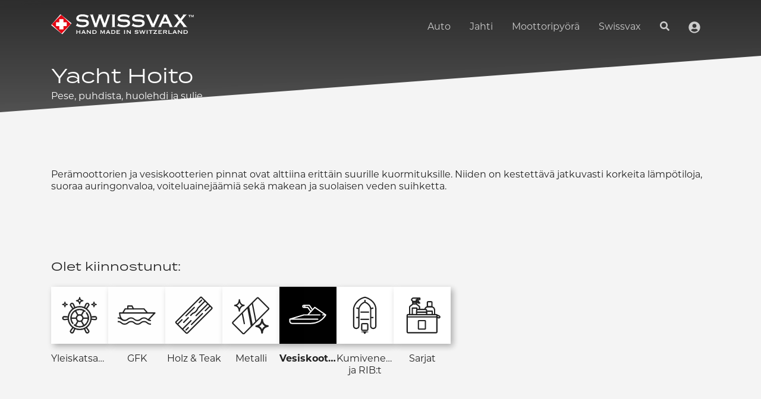

--- FILE ---
content_type: image/svg+xml
request_url: https://swissvax.fi/cdn/shop/t/10/assets/swissvax-logo.svg?v=115292222924143746831757074616
body_size: 2566
content:
<svg id="f6e13fa1-171c-41fe-884d-d42b84c4135f" data-name="Ebene 1" xmlns="http://www.w3.org/2000/svg" viewBox="0 0 1708.68 244.61"><polygon points="132.96 244.61 0 133.03 111.64 0 244.61 111.64 132.96 244.61 132.96 244.61" style="fill:#fff;fill-rule:evenodd"/><polygon points="124.25 236.79 7.79 124.37 120.27 7.92 236.72 120.39 124.25 236.79 124.25 236.79" style="fill:#e30613;fill-rule:evenodd"/><polygon points="97.77 185.36 97.77 146.05 58.46 146.05 58.46 98.61 97.77 98.61 97.77 59.3 146.9 59.3 146.9 98.61 186.15 98.61 186.15 146.05 146.9 146.05 146.9 185.36 97.77 185.36 97.77 185.36" style="fill:#fff;fill-rule:evenodd"/><path d="M433.78,48.88l-3.5-2.25v-3c0-6.74-25.73-18-54-18-27.49,0-46.48,6.5-46.48,20.49,0,38,122.43-12.24,122.43,62.21,0,33-31.48,50.22-80.45,50.22-24.74,0-40.23-3.75-50.72-7.74-10.24-4-15-7.75-18-7.75a7.68,7.68,0,0,0-3.75,1l-3.24-1.5,18.48-33.48,3.25,2c0,.75-.25,1.75-.25,3,0,8.74,29.74,20,61,20,32,0,44.73-10.75,44.73-25.24,0-35.48-122.43,7.75-122.43-55.71,0-27.49,22.24-52,74.46-52,22,0,34.72,3.25,50,8.25,10,3.24,17.23,8.24,18.73,8.24a5.55,5.55,0,0,0,2.75-1.25l3.5,1.25Z" style="fill:#fff"/><path d="M504.33,3.66V7.15c-2.75.26-3.75,2-3.75,2.75,0,1,.5,2.5,1.5,5.25l32.73,98.44h.5l32-94.44c1.25-3.5,2.5-6.75,2.5-8.5,0-2-1.25-3.5-4-3.5V3.66H609V7.15c-2.75,0-4.25,1.25-4.25,3.25s1.5,5.25,2.75,8.75l32.73,94.44h.5l33-98.44a38.69,38.69,0,0,0,1.5-5.5c0-1.49-1.5-2.5-4.25-2.5V3.66h36.73V7.15c-4.5,1.25-5.5,3.25-7.5,9.25L658.49,139.57c-1.5,4.75-3.25,8-3.25,10,0,2.25,1.5,3,4.75,3v3.5H618.51v-3.5c2.25,0,4-1,4-2.49,0-2.25-1-4.25-1.75-6.25L586,43.63h-.75l-33.73,98.94c-1,3.25-2.25,5.25-2.25,7.25,0,1.5,1.5,2.74,4.75,2.74v3.5H514.32v-3.5c2.26,0,3.75-1.24,3.75-2.24,0-3-1.74-7.5-3-10.75L472.35,16.4c-2.25-7-3.25-8.49-7.49-9.25V3.66Z" style="fill:#fff"/><path d="M762.59,146.57c0,4.5,1,6,6.25,6v3.5H725.12v-3.5c6.24,0,7-1.49,7-6V13.15c0-4.5-.75-6-7-6V3.66h43.72V7.15c-5.25,0-6.25,1.5-6.25,6Z" style="fill:#fff"/><path d="M927.72,48.88l-3.5-2.25v-3c0-6.74-25.74-18-54-18-27.48,0-46.47,6.5-46.47,20.49,0,38,122.42-12.24,122.42,62.21,0,33-31.48,50.22-80.45,50.22-24.73,0-40.22-3.75-50.72-7.74-10.24-4-15-7.75-18-7.75a7.65,7.65,0,0,0-3.75,1l-3.25-1.5,18.49-33.48,3.25,2c0,.75-.25,1.75-.25,3,0,8.74,29.73,20,61,20,32,0,44.72-10.75,44.72-25.24,0-35.48-122.42,7.75-122.42-55.71,0-27.49,22.23-52,74.45-52,22,0,34.73,3.25,50,8.25,10,3.24,17.24,8.24,18.74,8.24a5.55,5.55,0,0,0,2.75-1.25l3.5,1.25Z" style="fill:#fff"/><path d="M1102.26,48.88l-3.5-2.25v-3c0-6.74-25.74-18-54-18-27.49,0-46.47,6.5-46.47,20.49,0,38,122.42-12.24,122.42,62.21,0,33-31.48,50.22-80.45,50.22-24.74,0-40.23-3.75-50.72-7.74-10.24-4-15-7.75-18-7.75a7.68,7.68,0,0,0-3.75,1l-3.25-1.5,18.49-33.48,3.25,2c0,.75-.25,1.75-.25,3,0,8.74,29.73,20,61,20,32,0,44.73-10.75,44.73-25.24,0-35.48-122.43,7.75-122.43-55.71,0-27.49,22.24-52,74.45-52,22,0,34.73,3.25,50,8.25,10,3.24,17.24,8.24,18.73,8.24a5.55,5.55,0,0,0,2.75-1.25l3.5,1.25Z" style="fill:#fff"/><path d="M1302.78,3.66V7.15c-3.25,0-6.25,3.25-8,7.5l-56.46,129.92c-1,2.5-1.75,3.75-1.75,5.5,0,1.5,1.25,2.24,4,2.49v3.5h-41v-3.5c2.75,0,3.25-1.24,3.25-2.49,0-.75-1.25-3.75-2.25-5.75L1141.38,14.65c-1.5-3-2.5-7.5-8-7.5V3.66h43V7.15c-2.24,0-4,.76-4,2.5s5.5,12.25,15.49,34.23l33.48,74.71,32.48-74.71c6.75-15.49,14.49-32.23,14.49-34.23,0-1.74-2-2.5-4-2.5V3.66Z" style="fill:#fff"/><path d="M1392.3,90.61h-50l24.73-55Zm-71,65.45v-3.5c-2.75,0-4.25-1-4.25-3.49,0-1.75,1.5-4,14.24-34h72c14,31,15.24,32.23,15.24,35,0,1.75-1.25,2.49-3.24,2.49v3.5H1456v-3.5c-2.25,0-4-2.49-6.25-7.49l-60-129.92c-1-2.25-2.25-3.75-2.25-5.5a2.81,2.81,0,0,1,3-2.5V3.66h-43.73V7.15a2.94,2.94,0,0,1,2.75,2.5c0,2-1,3.75-1.75,5.5l-56.46,125.68c-3.25,7.24-3.75,11.48-8.74,11.73v3.5Z" style="fill:#fff"/><path d="M1465,156.06v-3.5c5.5,0,8.75-3.24,12.5-8.24l51.21-66.71L1480.52,15.4c-2.74-3.75-5.74-8.25-11.24-8.25V3.66h50.47V7.15c-2,0-4.25,1.25-4.25,3.25a13.63,13.63,0,0,0,2.5,6.25l29.73,38,29.48-38.23c2.5-3,3.5-4.75,3.5-6,0-2-1.75-3.25-3.74-3.25V3.66h48V7.15c-4.74,0-8,1.5-13.24,8.25l-47.47,60.21,53,68.71c3.75,5,6.5,8,13.24,8.24v3.5h-51v-3.5c2.75,0,4.25-.5,4.25-2.24s-1-2.75-2.75-5l-35.23-46-34.23,44.22c-2.25,3-4.24,4.5-4.24,6.5,0,1.75.75,2.49,5.49,2.49v3.5Z" style="fill:#fff"/><path d="M1660.62,29.09c0,2.66.73,3.12,3.26,3.19v2.39H1651V32.28c2.66-.07,3.39-.53,3.39-3.19V10.21h-2.12c-2.67,0-3.86,1.92-4.26,4.25h-2.4V7.81h23.67v6.65h-2.39c-.4-2.33-1.53-4.25-4.19-4.25h-2.06Zm18.75-11.64h-.14V27.89c0,3.19.34,4.12,3.39,4.39v2.39h-9.3V32.28c2.66-.27,3-1.2,3-4.39V13.46a4.21,4.21,0,0,0-4.25-3.25V7.81h9.1L1690.61,27,1700,7.81h8.64v2.4c-3,0-3.65,1.06-3.65,3.25V29.09c0,2.66.73,3.12,3.32,3.19v2.39h-12.56V32.28c2.26-.07,3-.53,3-3.19v-12h-.13l-8.78,17.69h-1.59Z" style="fill:#fff"/><path d="M311.67,220.62v15.7a1.47,1.47,0,0,0,1.56,1.56v1.88H300.12v-1.88a1.47,1.47,0,0,0,1.56-1.56V197.43a1.47,1.47,0,0,0-1.56-1.56V194h13.11v1.88a1.47,1.47,0,0,0-1.56,1.56v14.66h27.87V197.43a1.47,1.47,0,0,0-1.56-1.56V194h13.1v1.88a1.47,1.47,0,0,0-1.56,1.56v38.89a1.47,1.47,0,0,0,1.56,1.56v1.88H338v-1.88a1.47,1.47,0,0,0,1.56-1.56v-15.7Z" style="fill:#fff"/><path d="M387.48,203.15l8.43,17.47H380.1Zm-12.37,36.61v-1.88c-1.25,0-2-.21-2-1.24a7.65,7.65,0,0,1,.94-2.71l2.91-5.61h22.26l2.8,5.92a6.63,6.63,0,0,1,.73,2.5,1.59,1.59,0,0,1-1.66,1.46v1.56h14.77v-1.88a3.54,3.54,0,0,1-2.5-2l-16.85-35.36c-.72-1.56-1.45-2.71-1.45-3.54s.62-.93,1-1.14V194H380.41v1.88c.42.21.83.31.83,1.14,0,1-.52,2.19-1.35,4.06l-15.49,33.8c-.52,1.14-1.56,2.8-3.23,3v1.88Z" style="fill:#fff"/><path d="M425.13,239.76v-1.88c1,0,1.87-.52,1.87-1.56V197.43c0-1-.83-1.56-1.87-1.56V194h15.29v1.88c-.62.1-.73.21-.73.52,0,.52.84,1.24,2.29,2.81l25,26.41V197.43c0-1-.83-1.56-2.08-1.56V194h12.69v1.88c-1,0-1.87.52-1.87,1.56v38.89c0,1,.83,1.56,1.87,1.56v1.88H464v-1.88c.42,0,.73-.1.73-.52s-1.56-2.07-3.23-3.85l-25.79-27.45v30.26c0,1,.83,1.56,2.18,1.56v1.88Z" style="fill:#fff"/><path d="M504.69,201.69h13.53c8.52,0,16,1,16,14.87s-7.49,15.5-16,15.5H504.69Zm17,38.07c16.33,0,22.56-11.34,22.56-22.88s-6.65-22.89-23-22.89H492.32v1.88c1.66,0,2.39.52,2.39,1.56v38.89c0,1-.73,1.56-2.39,1.56v1.88Z" style="fill:#fff"/><path d="M588.83,239.76v-1.88c.73-.1,1.25-.31,1.25-1.87V197.94c0-1.86-.31-2.07-1.25-2.07V194h14.46v1.88a1,1,0,0,0-1,.93c0,.52.52,1.35,1.45,3l12.69,23.4,12.79-23.3a12.71,12.71,0,0,0,1.56-3.12.84.84,0,0,0-.83-.93V194h14.67v1.88a1.32,1.32,0,0,0-1.46,1.35v39.1a1.51,1.51,0,0,0,1.46,1.56v1.88H632.51v-1.88c1.35,0,2.08-.52,1.87-1.56V207.1h-.2l-17.69,32.66h-.83L598.92,207.1h-.11v29.22c0,1,.73,1.56,1.77,1.56v1.88Z" style="fill:#fff"/><path d="M681.39,203.15l8.43,17.47H674ZM669,239.76v-1.88c-1.24,0-2-.21-2-1.24a7.46,7.46,0,0,1,.94-2.71l2.91-5.61h22.25l2.81,5.92a6.63,6.63,0,0,1,.73,2.5A1.59,1.59,0,0,1,695,238.2v1.56h14.76v-1.88a3.52,3.52,0,0,1-2.49-2l-16.85-35.36C689.71,199,689,197.84,689,197s.63-.93,1-1.14V194h-15.7v1.88c.41.21.83.31.83,1.14,0,1-.52,2.19-1.35,4.06l-15.5,33.8c-.52,1.14-1.56,2.8-3.22,3v1.88Z" style="fill:#fff"/><path d="M730,201.69h13.52c8.53,0,16,1,16,14.87s-7.49,15.5-16,15.5H730Zm16.95,38.07c16.33,0,22.57-11.34,22.57-22.88S762.83,194,746.5,194H717.58v1.88c1.67,0,2.4.52,2.4,1.56v38.89c0,1-.73,1.56-2.4,1.56v1.88Z" style="fill:#fff"/><path d="M824,203.67h-1.87c0-1.46-1-2-3.23-2H793.51v10.4h16c2.39,0,3.44-.21,3.44-1.66h1.87v11h-2.09c.42-1.46-1.34-1.67-4-1.67H793.51v12.28h26.62c1.67,0,2.91-.83,2.91-2.08h1.87v11.23H823c0-1.25-1.24-1.45-2.91-1.45H782v-1.88a1.53,1.53,0,0,0,1.56-1.56V197.43a1.53,1.53,0,0,0-1.56-1.56V194h36.92c2.19,0,3.23-.83,3.23-1.87H824Z" style="fill:#fff"/><path d="M870.88,239.76v-1.88c2.19,0,2.91-.52,2.91-1.56V197.43c0-1-.72-1.56-2.91-1.56V194h15.81v1.88c-2,0-2.91.52-2.91,1.56v38.89c0,1,.93,1.56,2.91,1.56v1.88Z" style="fill:#fff"/><path d="M903.85,239.76v-1.88c1,0,1.87-.52,1.87-1.56V197.43c0-1-.83-1.56-1.87-1.56V194h15.29v1.88c-.63.1-.73.21-.73.52,0,.52.83,1.24,2.29,2.81l25,26.41V197.43c0-1-.83-1.56-2.08-1.56V194h12.69v1.88c-1,0-1.87.52-1.87,1.56v38.89c0,1,.83,1.56,1.87,1.56v1.88H942.75v-1.88c.41,0,.73-.1.73-.52s-1.57-2.07-3.23-3.85l-25.79-27.45v30.26c0,1,.83,1.56,2.18,1.56v1.88Z" style="fill:#fff"/><path d="M1004.63,223.32l2,.53c0,.52-.1,1.24-.1,1.87,0,4.15,12.38,7,16.54,7,3.74,0,12.79-.83,12.79-6.13,0-9.05-34.53-.94-34.53-18.62,0-8.84,7.9-14.56,21-14.56,12.79,0,18.41,5,20.39,5a4.08,4.08,0,0,0,2.28-.83l1.15,1.14-5.21,9.78-1.86-.62a3.13,3.13,0,0,0-1.15-2.5c-2.81-2.39-9.05-4.26-16.22-4.26-5.52,0-10.4,1.35-10.4,5.2,0,8.94,34.53.62,34.53,19,0,12.06-13.21,15.08-22.68,15.08s-19.45-5-20.59-5a1.5,1.5,0,0,0-1.25.62l-1.45-1Z" style="fill:#fff"/><path d="M1067,194v1.88a1.28,1.28,0,0,0-1.35,1.45,22,22,0,0,0,1.45,4.37l9.16,25.27h.2l8.85-24.75a19.92,19.92,0,0,0,1.45-4.89c0-1-.52-1.45-1.67-1.45V194H1100v1.88c-1.25,0-1.87.31-1.87,1.24s.93,3.13,1.56,4.79l9.15,25.06,9.67-25.27a15.9,15.9,0,0,0,1.25-4.37c0-1.14-.73-1.45-1.66-1.45V194h13.2v1.88c-1.25,0-2.18,1.14-3.11,3.85l-12,31.72c-.83,2.28-1.87,4.36-1.87,5.09a1.34,1.34,0,0,0,1.46,1.35v1.88h-14.56v-1.88c1-.1,1.24-.31,1.24-1.45s-5.61-15.5-10.08-29.43h-.21c-.94,3.74-11.34,28.29-11.34,29.43s.31,1.45,1.56,1.45v1.88h-12.79v-1.88c.52,0,1,0,1-.83a10.93,10.93,0,0,0-.94-3.12L1056,197.84a2.65,2.65,0,0,0-2.18-2V194Z" style="fill:#fff"/><path d="M1141.7,239.76v-1.88c2.19,0,2.91-.52,2.91-1.56V197.43c0-1-.72-1.56-2.91-1.56V194h15.81v1.88c-2,0-2.91.52-2.91,1.56v38.89c0,1,.93,1.56,2.91,1.56v1.88Z" style="fill:#fff"/><path d="M1185.69,237.88a1.53,1.53,0,0,0,1.57-1.56V201.69h-13.53c-1,0-2.29.52-2.29,1.77h-1.86v-12h1.86a2.18,2.18,0,0,0,2.29,2.49h37a2.18,2.18,0,0,0,2.29-2.49h1.87v12h-1.87c0-1.25-1.25-1.77-2.29-1.77h-13.52v34.63c0,1,.83,1.56,1.87,1.56v1.88h-13.42Z" style="fill:#fff"/><path d="M1223.45,237.88l28.29-36.19h-23.82c-1.77,0-2.6,1-2.6,2.08h-1.87V191.6h1.87c0,1.56.83,2.39,2.6,2.39h41.39v1.88l-29,36.19h24.86c1.76,0,2.38-.83,2.38-2.19h1.88v11.24h-1.88c0-.83-.62-1.35-2.38-1.35h-41.71Z" style="fill:#fff"/><path d="M1325.17,203.67h-1.88c0-1.46-1-2-3.22-2h-25.38v10.4h16c2.39,0,3.43-.21,3.43-1.66H1316v11h-2.08c.42-1.46-1.35-1.67-4.06-1.67h-15.18v12.28h26.63c1.66,0,2.91-.83,2.91-2.08h1.87v11.23h-1.87c0-1.25-1.25-1.45-2.91-1.45h-38.17v-1.88a1.52,1.52,0,0,0,1.55-1.56V197.43a1.52,1.52,0,0,0-1.55-1.56V194h36.92c2.18,0,3.22-.83,3.22-1.87h1.88Z" style="fill:#fff"/><path d="M1351.89,201.69h16.44c7.07,0,10.19,2.19,10.19,5.62,0,4.26-3.22,6.45-10.19,6.45h-16.44Zm-12.06-7.7v1.88c1.14,0,1.87.52,1.87,1.56v38.89c0,1-.73,1.56-1.87,1.56v1.88h13.83v-1.88c-.83,0-2-.52-2-1.56V221.45h14.46l8.21,12.27c1.05,1.46,1.57,2.4,1.57,3.23s-.73.93-1.36.93v1.88h15.92v-1.88a6.6,6.6,0,0,1-4-2.59l-10.2-14.88c5.73-1.35,11.86-5.3,11.86-12.89,0-9.89-7.28-13.53-19.66-13.53Z" style="fill:#fff"/><path d="M1402.44,194h15.08v1.88c-1.56,0-2.39.52-2.39,1.56v34.63h28.08c1.66,0,2.91-.83,2.91-2.19H1448v11.24h-1.87c0-1.15-1.25-1.35-2.91-1.35h-40.77v-1.88c1.87,0,2.7-.52,2.7-1.56V197.43c0-1-.83-1.56-2.7-1.56Z" style="fill:#fff"/><path d="M1479.5,203.15l8.43,17.47h-15.81Zm-12.37,36.61v-1.88c-1.25,0-2-.21-2-1.24a7.65,7.65,0,0,1,.94-2.71l2.91-5.61h22.26l2.8,5.92a6.63,6.63,0,0,1,.73,2.5,1.59,1.59,0,0,1-1.67,1.46v1.56h14.78v-1.88a3.52,3.52,0,0,1-2.5-2l-16.85-35.36c-.73-1.56-1.45-2.71-1.45-3.54s.62-.93,1-1.14V194h-15.7v1.88c.42.21.83.31.83,1.14,0,1-.52,2.19-1.35,4.06l-15.5,33.8c-.52,1.14-1.55,2.8-3.22,3v1.88Z" style="fill:#fff"/><path d="M1517.15,239.76v-1.88c1,0,1.88-.52,1.88-1.56V197.43c0-1-.84-1.56-1.88-1.56V194h15.29v1.88c-.63.1-.73.21-.73.52,0,.52.83,1.24,2.29,2.81l25,26.41V197.43c0-1-.83-1.56-2.08-1.56V194h12.69v1.88c-1,0-1.88.52-1.88,1.56v38.89c0,1,.84,1.56,1.88,1.56v1.88h-13.52v-1.88c.41,0,.72-.1.72-.52s-1.55-2.07-3.22-3.85l-25.79-27.45v30.26c0,1,.83,1.56,2.19,1.56v1.88Z" style="fill:#fff"/><path d="M1596.71,201.69h13.52c8.53,0,16,1,16,14.87s-7.49,15.5-16,15.5h-13.52Zm17,38.07c16.34,0,22.57-11.34,22.57-22.88s-6.65-22.89-23-22.89h-28.91v1.88c1.66,0,2.39.52,2.39,1.56v38.89c0,1-.73,1.56-2.39,1.56v1.88Z" style="fill:#fff"/></svg>